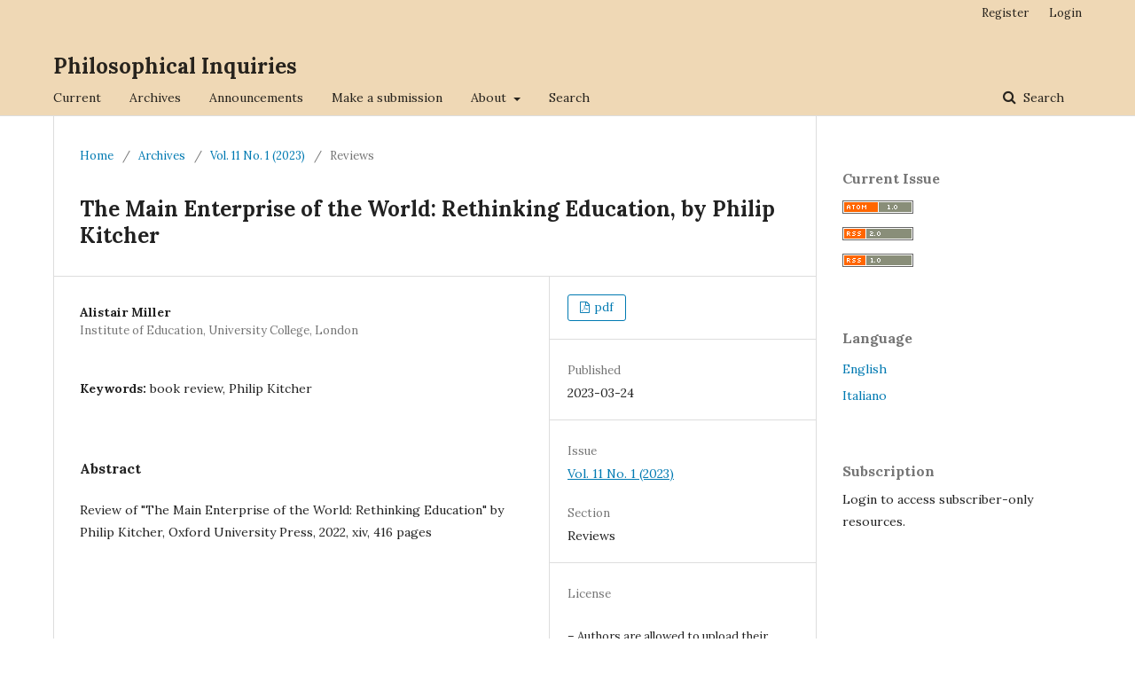

--- FILE ---
content_type: text/html; charset=utf-8
request_url: https://philinq.it/index.php/philinq/article/view/459
body_size: 4300
content:
	<!DOCTYPE html>
<html lang="en-US" xml:lang="en-US">
<head>
	<meta charset="utf-8">
	<meta name="viewport" content="width=device-width, initial-scale=1.0">
	<title>
		The Main Enterprise of the World: Rethinking Education, by Philip Kitcher
							| Philosophical Inquiries
			</title>

	
<meta name="generator" content="Open Journal Systems 3.2.1.4">
<meta name="gs_meta_revision" content="1.1"/>
<meta name="citation_journal_title" content="Philosophical Inquiries"/>
<meta name="citation_journal_abbrev" content="philinq"/>
<meta name="citation_issn" content="2282-0248"/> 
<meta name="citation_author" content="Alistair Miller"/>
<meta name="citation_author_institution" content="Institute of Education, University College, London"/>
<meta name="citation_title" content="The Main Enterprise of the World: Rethinking Education, by Philip Kitcher"/>
<meta name="citation_language" content="en"/>
<meta name="citation_date" content="2023/03/24"/>
<meta name="citation_volume" content="11"/>
<meta name="citation_issue" content="1"/>
<meta name="citation_firstpage" content="R1"/>
<meta name="citation_lastpage" content="R7"/>
<meta name="citation_abstract_html_url" content="https://philinq.it/index.php/philinq/article/view/459"/>
<meta name="citation_keywords" xml:lang="en" content="book review"/>
<meta name="citation_keywords" xml:lang="en" content="Philip Kitcher"/>
<meta name="citation_pdf_url" content="https://philinq.it/index.php/philinq/article/download/459/279"/>
<link rel="schema.DC" href="http://purl.org/dc/elements/1.1/" />
<meta name="DC.Creator.PersonalName" content="Alistair Miller"/>
<meta name="DC.Date.created" scheme="ISO8601" content="2023-03-24"/>
<meta name="DC.Date.dateSubmitted" scheme="ISO8601" content="2023-02-08"/>
<meta name="DC.Date.issued" scheme="ISO8601" content="2023-03-24"/>
<meta name="DC.Date.modified" scheme="ISO8601" content="2023-03-24"/>
<meta name="DC.Description" xml:lang="en" content="


Review of &quot;The Main Enterprise of the World: Rethinking Education&quot; by Philip Kitcher,&amp;nbsp;Oxford University Press, 2022, xiv, 416 pages


"/>
<meta name="DC.Format" scheme="IMT" content="application/pdf"/>
<meta name="DC.Identifier" content="459"/>
<meta name="DC.Identifier.pageNumber" content="R1-R7"/>
<meta name="DC.Identifier.URI" content="https://philinq.it/index.php/philinq/article/view/459"/>
<meta name="DC.Language" scheme="ISO639-1" content="en"/>
<meta name="DC.Rights" content="Copyright (c) 2023 Alistair Miller"/>
<meta name="DC.Rights" content=""/>
<meta name="DC.Source" content="Philosophical Inquiries"/>
<meta name="DC.Source.ISSN" content="2282-0248"/>
<meta name="DC.Source.Issue" content="1"/>
<meta name="DC.Source.Volume" content="11"/>
<meta name="DC.Source.URI" content="https://philinq.it/index.php/philinq"/>
<meta name="DC.Subject" xml:lang="en" content="Philip Kitcher"/>
<meta name="DC.Title" content="The Main Enterprise of the World: Rethinking Education, by Philip Kitcher"/>
<meta name="DC.Type" content="Text.Serial.Journal"/>
<meta name="DC.Type.articleType" content="Reviews"/>
<link rel="alternate" type="application/atom+xml" href="https://philinq.it/index.php/philinq/gateway/plugin/AnnouncementFeedGatewayPlugin/atom">
<link rel="alternate" type="application/rdf+xml" href="https://philinq.it/index.php/philinq/gateway/plugin/AnnouncementFeedGatewayPlugin/rss">
<link rel="alternate" type="application/rss+xml" href="https://philinq.it/index.php/philinq/gateway/plugin/AnnouncementFeedGatewayPlugin/rss2">
	<link rel="stylesheet" href="https://philinq.it/index.php/philinq/$$$call$$$/page/page/css?name=stylesheet" type="text/css" /><link rel="stylesheet" href="//fonts.googleapis.com/css?family=Lora:400,400i,700,700i" type="text/css" /><link rel="stylesheet" href="https://cdnjs.cloudflare.com/ajax/libs/font-awesome/4.7.0/css/font-awesome.css?v=3.2.1.4" type="text/css" />
</head>
<body class="pkp_page_article pkp_op_view" dir="ltr">

	<div class="pkp_structure_page">

				<header class="pkp_structure_head" id="headerNavigationContainer" role="banner">
						 <nav class="cmp_skip_to_content" aria-label="Jump to content links">
	<a href="#pkp_content_main">Skip to main content</a>
	<a href="#siteNav">Skip to main navigation menu</a>
		<a href="#pkp_content_footer">Skip to site footer</a>
</nav>

			<div class="pkp_head_wrapper">

				<div class="pkp_site_name_wrapper">
					<button class="pkp_site_nav_toggle">
						<span>Open Menu</span>
					</button>
										<div class="pkp_site_name">
																<a href="						https://philinq.it/index.php/philinq/index
					" class="is_text">Philosophical Inquiries</a>
										</div>
				</div>

				
				<nav class="pkp_site_nav_menu" aria-label="Site Navigation">
					<a id="siteNav"></a>
					<div class="pkp_navigation_primary_row">
						<div class="pkp_navigation_primary_wrapper">
																				<ul id="navigationPrimary" class="pkp_navigation_primary pkp_nav_list">
								<li class="">
				<a href="https://philinq.it/index.php/philinq/issue/current">
					Current
				</a>
							</li>
								<li class="">
				<a href="https://philinq.it/index.php/philinq/issue/archive">
					Archives
				</a>
							</li>
								<li class="">
				<a href="https://philinq.it/index.php/philinq/announcement">
					Announcements
				</a>
							</li>
								<li class="">
				<a href="https://philinq.it/index.php/philinq/about/submissions">
					Make a submission
				</a>
							</li>
								<li class="">
				<a href="https://philinq.it/index.php/philinq/about">
					About
				</a>
									<ul>
																					<li class="">
									<a href="https://philinq.it/index.php/philinq/about">
										About the Journal
									</a>
								</li>
																												<li class="">
									<a href="https://philinq.it/index.php/philinq/about/editorialTeam">
										Editorial Team
									</a>
								</li>
																												<li class="">
									<a href="https://philinq.it/index.php/philinq/scientificCommittee">
										Advisory Board
									</a>
								</li>
																												<li class="">
									<a href="https://philinq.it/index.php/philinq/authorGuidelines">
										Guidelines for Authors
									</a>
								</li>
																												<li class="">
									<a href="https://philinq.it/index.php/philinq/styleSheet">
										Citation style
									</a>
								</li>
																												<li class="">
									<a href="https://philinq.it/index.php/philinq/ethicGuidelines">
										Ethic guidelines
									</a>
								</li>
																												<li class="">
									<a href="https://philinq.it/index.php/philinq/archiving-policies">
										Deposit and Self-archiving
									</a>
								</li>
																												<li class="">
									<a href="https://philinq.it/index.php/philinq/about/privacy">
										Privacy Statement
									</a>
								</li>
																												<li class="">
									<a href="https://philinq.it/index.php/philinq/about/contact">
										Contact
									</a>
								</li>
																		</ul>
							</li>
								<li class="">
				<a href="https://philinq.it/index.php/philinq/search/search">
					Search
				</a>
							</li>
			</ul>

				

																									
	<form class="pkp_search pkp_search_desktop" action="https://philinq.it/index.php/philinq/search/search" method="get" role="search" aria-label="Article Search">
		<input type="hidden" name="csrfToken" value="9cc3b448ceebeb3a0050b93317eb1ef9">
				
			<input name="query" value="" type="text" aria-label="Search Query">
		

		<button type="submit">
			Search
		</button>
		<div class="search_controls" aria-hidden="true">
			<a href="https://philinq.it/index.php/philinq/search/search" class="headerSearchPrompt search_prompt" aria-hidden="true">
				Search
			</a>
			<a href="#" class="search_cancel headerSearchCancel" aria-hidden="true"></a>
			<span class="search_loading" aria-hidden="true"></span>
		</div>
	</form>
													</div>
					</div>
					<div class="pkp_navigation_user_wrapper" id="navigationUserWrapper">
							<ul id="navigationUser" class="pkp_navigation_user pkp_nav_list">
								<li class="profile">
				<a href="https://philinq.it/index.php/philinq/user/register">
					Register
				</a>
							</li>
								<li class="profile">
				<a href="https://philinq.it/index.php/philinq/login">
					Login
				</a>
							</li>
										</ul>

					</div>
																			
	<form class="pkp_search pkp_search_mobile" action="https://philinq.it/index.php/philinq/search/search" method="get" role="search" aria-label="Article Search">
		<input type="hidden" name="csrfToken" value="9cc3b448ceebeb3a0050b93317eb1ef9">
				
			<input name="query" value="" type="text" aria-label="Search Query">
		

		<button type="submit">
			Search
		</button>
		<div class="search_controls" aria-hidden="true">
			<a href="https://philinq.it/index.php/philinq/search/search" class="headerSearchPrompt search_prompt" aria-hidden="true">
				Search
			</a>
			<a href="#" class="search_cancel headerSearchCancel" aria-hidden="true"></a>
			<span class="search_loading" aria-hidden="true"></span>
		</div>
	</form>
									</nav>
			</div><!-- .pkp_head_wrapper -->
		</header><!-- .pkp_structure_head -->

						<div class="pkp_structure_content has_sidebar">
			<div class="pkp_structure_main" role="main">
				<a id="pkp_content_main"></a>

<div class="page page_article">
			<nav class="cmp_breadcrumbs" role="navigation" aria-label="You are here:">
	<ol>
		<li>
			<a href="https://philinq.it/index.php/philinq/index">
				Home
			</a>
			<span class="separator">/</span>
		</li>
		<li>
			<a href="https://philinq.it/index.php/philinq/issue/archive">
				Archives
			</a>
			<span class="separator">/</span>
		</li>
					<li>
				<a href="https://philinq.it/index.php/philinq/issue/view/25">
					Vol. 11 No. 1 (2023)
				</a>
				<span class="separator">/</span>
			</li>
				<li class="current" aria-current="page">
			<span aria-current="page">
									Reviews
							</span>
		</li>
	</ol>
</nav>
	
			<article class="obj_article_details">

			<h1 class="page_title">
		The Main Enterprise of the World: Rethinking Education, by Philip Kitcher
	</h1>
	
	<div class="row">
		<div class="main_entry">

							<section class="item authors">
					<h2 class="pkp_screen_reader">Authors</h2>
					<ul class="authors">
											<li>
							<span class="name">
								Alistair Miller
							</span>
															<span class="affiliation">
									Institute of Education, University College, London
																	</span>
																				</li>
										</ul>
				</section>
			
																					
									<section class="item keywords">
				<h2 class="label">
										Keywords:
				</h2>
				<span class="value">
											book review, 											Philip Kitcher									</span>
			</section>
			
										<section class="item abstract">
					<h2 class="label">Abstract</h2>
					


<p>Review of "The Main Enterprise of the World: Rethinking Education" by Philip Kitcher, Oxford University Press, 2022, xiv, 416 pages</p>



				</section>
			
			

																			
						
		</div><!-- .main_entry -->

		<div class="entry_details">

						
										<div class="item galleys">
					<h2 class="pkp_screen_reader">
						Downloads
					</h2>
					<ul class="value galleys_links">
													<li>
								
	
							

<a class="obj_galley_link pdf" href="https://philinq.it/index.php/philinq/article/view/459/279">

		
	pdf

	</a>
							</li>
											</ul>
				</div>
						
						<div class="item published">
				<section class="sub_item">
					<h2 class="label">
						Published
					</h2>
					<div class="value">
																			<span>2023-03-24</span>
																	</div>
				</section>
							</div>
			
						
										<div class="item issue">

											<section class="sub_item">
							<h2 class="label">
								Issue
							</h2>
							<div class="value">
								<a class="title" href="https://philinq.it/index.php/philinq/issue/view/25">
									Vol. 11 No. 1 (2023)
								</a>
							</div>
						</section>
					
											<section class="sub_item">
							<h2 class="label">
								Section
							</h2>
							<div class="value">
								Reviews
							</div>
						</section>
									</div>
			
															
										<div class="item copyright">
					<h2 class="label">
						License
					</h2>
										<p>– Authors are allowed to upload their papers <strong>immediately</strong> after publication on reserved access institutional repositories or archives required for research metrics and evaluation. Authors ought to include publication references (journal title, volume, issue and pages, article DOI when available, URL to journal website or journal issue).</p>
<p>Issue files are only available for download by subscription for 18  months from the date of publication. After the embargo period, the content becomes open access and is subject to the Creative Commons Generic Licence version 4.0 (cc. By 4.0). Copyright in individual articles passes to the publisher on the date of publication of the article and reverts to the authors at the end of the embargo period.</p>
<p>If the author wishes to request immediate Open Access publication of his/her contribution, without waiting for the end of the embargo period, a fee of EUR 500.00 will be charged. To make this type of request, please contact our administrative office (<a href="https://www.philinq.it/index.php/philinq/management/settings/workflow#submission/mailto:amministrazione@edizioniets.com">amministrazione@edizioniets.com</a>) and the journal manager (<a href="https://www.philinq.it/index.php/philinq/management/settings/workflow#submission/mailto:journals@edizioniets.com">journals@edizioniets.com</a>), indicating: the title of the article, the details of the file to which it belongs, the details of the person to whom the invoice should be addressed, the existence of any research funding.</p>
				</div>
			
			

		</div><!-- .entry_details -->
	</div><!-- .row -->

</article>

	

</div><!-- .page -->

	</div><!-- pkp_structure_main -->

									<div class="pkp_structure_sidebar left" role="complementary" aria-label="Sidebar">
				<div class="pkp_block block_web_feed">
	<h2 class="title">Current Issue</h2>
	<div class="content">
		<ul>
			<li>
				<a href="https://philinq.it/index.php/philinq/gateway/plugin/WebFeedGatewayPlugin/atom">
					<img src="https://philinq.it/lib/pkp/templates/images/atom.svg" alt="Atom logo">
				</a>
			</li>
			<li>
				<a href="https://philinq.it/index.php/philinq/gateway/plugin/WebFeedGatewayPlugin/rss2">
					<img src="https://philinq.it/lib/pkp/templates/images/rss20_logo.svg" alt="RSS2 logo">
				</a>
			</li>
			<li>
				<a href="https://philinq.it/index.php/philinq/gateway/plugin/WebFeedGatewayPlugin/rss">
					<img src="https://philinq.it/lib/pkp/templates/images/rss10_logo.svg" alt="RSS1 logo">
				</a>
			</li>
		</ul>
	</div>
</div>
<div class="pkp_block block_language">
	<h2 class="title">
		Language
	</h2>

	<div class="content">
		<ul>
							<li class="locale_en_US current" lang="en-US">
					<a href="https://philinq.it/index.php/philinq/user/setLocale/en_US?source=%2Findex.php%2Fphilinq%2Farticle%2Fview%2F459">
						English
					</a>
				</li>
							<li class="locale_it_IT" lang="it-IT">
					<a href="https://philinq.it/index.php/philinq/user/setLocale/it_IT?source=%2Findex.php%2Fphilinq%2Farticle%2Fview%2F459">
						Italiano
					</a>
				</li>
					</ul>
	</div>
</div><!-- .block_language -->
<div class="pkp_block block_subscription">
	<h2 class="title">Subscription</h2>
	<div class="content">
					<p>Login to access subscriber-only resources.</p>
					</div>
</div>

			</div><!-- pkp_sidebar.left -->
			</div><!-- pkp_structure_content -->

<div class="pkp_structure_footer_wrapper" role="contentinfo">
	<a id="pkp_content_footer"></a>

	<div class="pkp_structure_footer">

		
		<div class="pkp_brand_footer" role="complementary">
			<a href="https://philinq.it/index.php/philinq/about/aboutThisPublishingSystem">
				<img alt="More information about the publishing system, Platform and Workflow by OJS/PKP." src="https://philinq.it/templates/images/ojs_brand.png">
			</a>
		</div>
	</div>
</div><!-- pkp_structure_footer_wrapper -->

</div><!-- pkp_structure_page -->

<script src="//ajax.googleapis.com/ajax/libs/jquery/3.3.1/jquery.min.js?v=3.2.1.4" type="text/javascript"></script><script src="//ajax.googleapis.com/ajax/libs/jqueryui/1.12.0/jquery-ui.min.js?v=3.2.1.4" type="text/javascript"></script><script src="https://philinq.it/lib/pkp/js/lib/jquery/plugins/jquery.tag-it.js?v=3.2.1.4" type="text/javascript"></script><script src="https://philinq.it/plugins/themes/default/js/lib/popper/popper.js?v=3.2.1.4" type="text/javascript"></script><script src="https://philinq.it/plugins/themes/default/js/lib/bootstrap/util.js?v=3.2.1.4" type="text/javascript"></script><script src="https://philinq.it/plugins/themes/default/js/lib/bootstrap/dropdown.js?v=3.2.1.4" type="text/javascript"></script><script src="https://philinq.it/plugins/themes/default/js/main.js?v=3.2.1.4" type="text/javascript"></script><script type="text/javascript">
(function(i,s,o,g,r,a,m){i['GoogleAnalyticsObject']=r;i[r]=i[r]||function(){
(i[r].q=i[r].q||[]).push(arguments)},i[r].l=1*new Date();a=s.createElement(o),
m=s.getElementsByTagName(o)[0];a.async=1;a.src=g;m.parentNode.insertBefore(a,m)
})(window,document,'script','https://www.google-analytics.com/analytics.js','ga');

ga('create', 'UA-38201134-1', 'auto');
ga('send', 'pageview');
</script>


</body>
</html>


--- FILE ---
content_type: text/plain
request_url: https://www.google-analytics.com/j/collect?v=1&_v=j102&a=603892677&t=pageview&_s=1&dl=https%3A%2F%2Fphilinq.it%2Findex.php%2Fphilinq%2Farticle%2Fview%2F459&ul=en-us%40posix&dt=The%20Main%20Enterprise%20of%20the%20World%3A%20Rethinking%20Education%2C%20by%20Philip%20Kitcher%20%7C%20Philosophical%20Inquiries&sr=1280x720&vp=1280x720&_u=IEBAAEABAAAAACAAI~&jid=594302519&gjid=1764199635&cid=1347480482.1769522556&tid=UA-38201134-1&_gid=298318355.1769522556&_r=1&_slc=1&z=1002761546
body_size: -449
content:
2,cG-GZWG8NK2ZQ